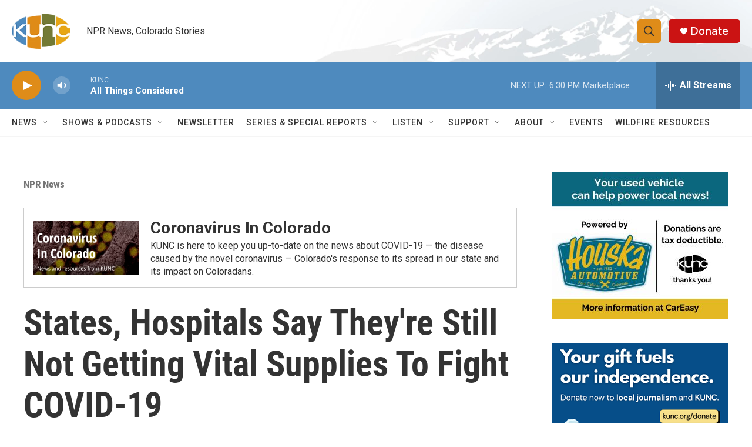

--- FILE ---
content_type: text/html; charset=utf-8
request_url: https://www.google.com/recaptcha/api2/aframe
body_size: 268
content:
<!DOCTYPE HTML><html><head><meta http-equiv="content-type" content="text/html; charset=UTF-8"></head><body><script nonce="DzALeQduw-DM1YojWnm2pg">/** Anti-fraud and anti-abuse applications only. See google.com/recaptcha */ try{var clients={'sodar':'https://pagead2.googlesyndication.com/pagead/sodar?'};window.addEventListener("message",function(a){try{if(a.source===window.parent){var b=JSON.parse(a.data);var c=clients[b['id']];if(c){var d=document.createElement('img');d.src=c+b['params']+'&rc='+(localStorage.getItem("rc::a")?sessionStorage.getItem("rc::b"):"");window.document.body.appendChild(d);sessionStorage.setItem("rc::e",parseInt(sessionStorage.getItem("rc::e")||0)+1);localStorage.setItem("rc::h",'1769467640354');}}}catch(b){}});window.parent.postMessage("_grecaptcha_ready", "*");}catch(b){}</script></body></html>

--- FILE ---
content_type: text/plain; charset=utf-8
request_url: https://gdapi.pushplanet.com/
body_size: 574
content:
{
  "ep": "lightboxapi",
  "geo": {
    "zipcode": "43215",
    "region_name": "Ohio",
    "country_name": "United States",
    "time_zone": "America/New_York",
    "region_code": "OH",
    "country_code": "US",
    "city": "Columbus",
    "latitude": 39.9625,
    "metro_code": 535,
    "longitude": -83.0061,
    "ip": "3.137.189.202",
    "continent_code": "NA",
    "continent_name": "North America"
  },
  "ip_key": "ip_3.137.189.202",
  "ip_blocked": false,
  "devsrc": "memory",
  "ts": 1769467639317.0,
  "da": "bg*br*al|Apple%bt*bm*bs*cb*bu*dl$0^j~m|131.0.0.0%v~d~f~primarySoftwareType|Robot%s~r~dg*e~b~dq*z|Blink%cn*ds*ba*ch*cc*n|Chrome%t~bl*ac~aa~g~y|macOS%ce*ah~bq*bd~dd*cq$0^cl*df*bp*ad|Desktop%bh*c~dc*dn*bi*ae~ci*cx*p~bk*de*bc*i~h|10.15.7%cd*w~cu*ck*l~u~partialIdentification*af~bz*db*ab*q~a*cp$0^dh*k|Apple%cr*ag|-",
  "ip_hits": 1,
  "rand": 306003
}